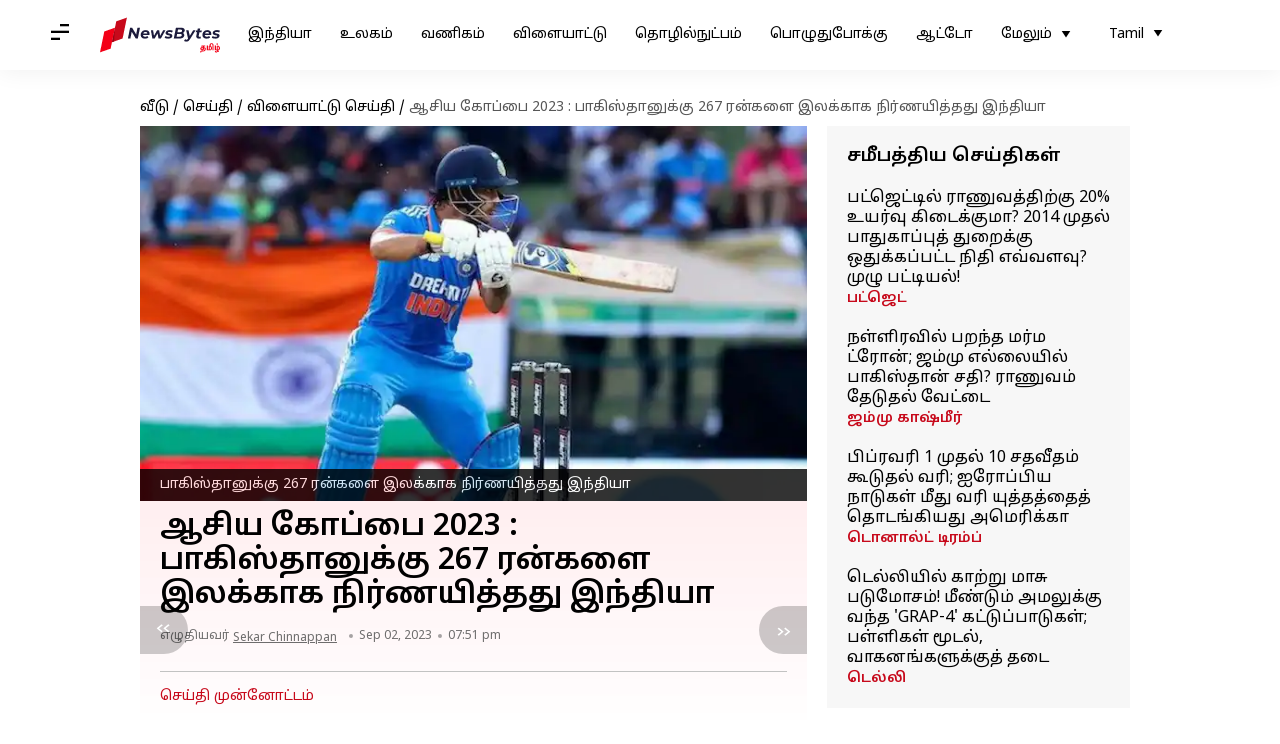

--- FILE ---
content_type: application/javascript; charset=utf-8
request_url: https://fundingchoicesmessages.google.com/f/AGSKWxVXwhq-iRFLlBylItvAS3HDwGhwPpJ1G2f_0IzoysrJPiLpt4QuTzT3DuDXzpLNpN4MQWm8bZFU9m8zaJwrGdxlUEZbleCRPMri6hV6eqia_gbdOs2PGMNWqBn5-7C3q5RqruDH3xpvEiwfnMocFE9bOAnAnwOvIroC6ODomtXRGZo4B5Fqg1_3u0LE/_/ads_manager._ChatAd_/photogallaryads./reklama4./adrendererfactory.
body_size: -1289
content:
window['5da25a58-51ff-4576-89cc-7c24e86fba7a'] = true;

--- FILE ---
content_type: application/javascript; charset=utf-8
request_url: https://fundingchoicesmessages.google.com/f/AGSKWxUsNPAdMqHXofTRZ6FaGMDVuRPmJqW8ZHoIs5kbrotwVNInSg05pAl9TrSJOqxGq5sodPX3OaLw5gGJXAtnROfsKf2pnYfterHj2b5kCVd0q9RmTSqDeEbPzORzAibGanVs4WJ9eA==?fccs=W251bGwsbnVsbCxudWxsLG51bGwsbnVsbCxudWxsLFsxNzY4Nzg2OTMzLDM2MjAwMDAwMF0sbnVsbCxudWxsLG51bGwsW251bGwsWzddXSwiaHR0cHM6Ly90YW1pbC5uZXdzYnl0ZXNhcHAuY29tL25ld3Mvc3BvcnRzL2FzaWEtY3VwLTIwMjMtcGFraXN0YW4tbmVlZC0yNjctcnVucy10by1iZWF0LWluZGlhL3N0b3J5IixudWxsLFtbOCwiTTlsa3pVYVpEc2ciXSxbOSwiZW4tVVMiXSxbMTksIjIiXSxbMTcsIlswXSJdLFsyNCwiIl0sWzI5LCJmYWxzZSJdXV0
body_size: -207
content:
if (typeof __googlefc.fcKernelManager.run === 'function') {"use strict";this.default_ContributorServingResponseClientJs=this.default_ContributorServingResponseClientJs||{};(function(_){var window=this;
try{
var OH=function(a){this.A=_.t(a)};_.u(OH,_.J);var PH=_.Zc(OH);var QH=function(a,b,c){this.B=a;this.params=b;this.j=c;this.l=_.F(this.params,4);this.o=new _.bh(this.B.document,_.O(this.params,3),new _.Og(_.Ok(this.j)))};QH.prototype.run=function(){if(_.P(this.params,10)){var a=this.o;var b=_.ch(a);b=_.Jd(b,4);_.gh(a,b)}a=_.Pk(this.j)?_.Xd(_.Pk(this.j)):new _.Zd;_.$d(a,9);_.F(a,4)!==1&&_.H(a,4,this.l===2||this.l===3?1:2);_.Dg(this.params,5)&&(b=_.O(this.params,5),_.fg(a,6,b));return a};var RH=function(){};RH.prototype.run=function(a,b){var c,d;return _.v(function(e){c=PH(b);d=(new QH(a,c,_.A(c,_.Nk,2))).run();return e.return({ia:_.L(d)})})};_.Rk(8,new RH);
}catch(e){_._DumpException(e)}
}).call(this,this.default_ContributorServingResponseClientJs);
// Google Inc.

//# sourceURL=/_/mss/boq-content-ads-contributor/_/js/k=boq-content-ads-contributor.ContributorServingResponseClientJs.en_US.M9lkzUaZDsg.es5.O/d=1/exm=kernel_loader,loader_js_executable/ed=1/rs=AJlcJMzanTQvnnVdXXtZinnKRQ21NfsPog/m=web_iab_tcf_v2_signal_executable
__googlefc.fcKernelManager.run('\x5b\x5b\x5b8,\x22\x5bnull,\x5b\x5bnull,null,null,\\\x22https:\/\/fundingchoicesmessages.google.com\/f\/AGSKWxWINVdhoFV_44BZR1SUq_DZMWVhvNKfnURWU00PP4jYCrOLiPVLt7GmHLWCr1k0AZwJjaYVI1xjkFoyB12EsSnSkB0ZIW4DFqjQSbOEKBSuv4DGbq4r-z4O3OUY7g-3CGPmLI3RTg\\\\u003d\\\\u003d\\\x22\x5d,null,null,\x5bnull,null,null,\\\x22https:\/\/fundingchoicesmessages.google.com\/el\/AGSKWxXHcK-5CyJbv0grwVFstJPqUBFWiEqtTs0y2YMBWyr5hWZyR3Jxm-6Ua7_8H9S3GBWk6xRsQF_ebSxLi8vhv-EW_1RKVAQd0b_WOz_AiK5QrmMrvX3klXtPn3r0EDMt_nAUZZ8BYQ\\\\u003d\\\\u003d\\\x22\x5d,null,\x5bnull,\x5b7\x5d\x5d\x5d,\\\x22newsbytesapp.com\\\x22,1,\\\x22en\\\x22,null,null,null,null,1\x5d\x22\x5d\x5d,\x5bnull,null,null,\x22https:\/\/fundingchoicesmessages.google.com\/f\/AGSKWxUe56G3Ty1k24Wipb98c9nptjAMCrZocZTWi3TbSU9YDnA_c_qgBvyt8WAV-yjHP97uLh1EgsQAIC4imXn7Cgp1BfWQdMHXFQacpU-o5WaQJz18BuXxbL467cEt44BzGRIJw_yd8Q\\u003d\\u003d\x22\x5d\x5d');}